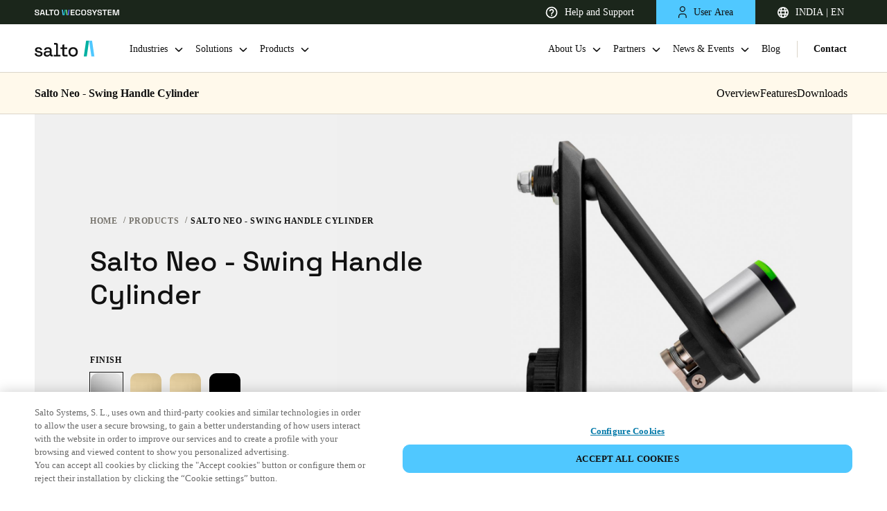

--- FILE ---
content_type: image/svg+xml
request_url: https://saltosystems.com/sites/default/files/icons/technology/salto-homelok.svg
body_size: -620
content:
<svg viewBox="0 0 226 241" fill="none" xmlns="http://www.w3.org/2000/svg">
<path d="M76.1198 0.726562H0.371094V240.523H76.1198V0.726562Z" fill="url(#paint0_linear_26198_23759)"/>
<path d="M225.371 85.0729H76.1198V156.38H225.371V85.0729Z" fill="#50C8FF"/>
<path d="M225.371 240.727H149.623V0.726562H182.494C206.179 0.726562 225.371 19.8777 225.371 43.5109V240.727Z" fill="url(#paint1_linear_26198_23759)"/>
<defs>
<linearGradient id="paint0_linear_26198_23759" x1="112.871" y1="0.726563" x2="112.871" y2="240.727" gradientUnits="userSpaceOnUse">
<stop stop-color="#0092CF"/>
<stop offset="1" stop-color="#2DC1FF"/>
</linearGradient>
<linearGradient id="paint1_linear_26198_23759" x1="112.871" y1="0.726563" x2="112.871" y2="240.727" gradientUnits="userSpaceOnUse">
<stop stop-color="#0092CF"/>
<stop offset="1" stop-color="#2DC1FF"/>
</linearGradient>
</defs>
</svg>


--- FILE ---
content_type: image/svg+xml
request_url: https://saltosystems.com/sites/default/files/icons/technology/salto-ks_2.svg
body_size: -1264
content:
<svg viewBox="0 0 341 241" fill="none" xmlns="http://www.w3.org/2000/svg">
<path d="M339.951 30.6527V0.19043H236.222C216.876 0.19043 200.411 16.2449 200.411 36.0041C200.411 49.5886 208.232 60.2915 219.757 67.2896L237.869 76.3458H294.261C319.782 76.3458 339.951 55.7634 339.951 30.6527Z" fill="#50C8FF"/>
<path d="M162.134 209.723V240.19H211.117H260.1C279.447 240.19 295.912 223.72 295.912 204.784C295.912 191.611 288.709 180.71 277.184 174.123L260.1 165.263L207.824 165.265C182.715 165.265 162.134 185.436 162.134 209.723Z" fill="#50C8FF"/>
<path d="M301.671 107.216L265.448 89.1035L238.693 75.9308L220.581 66.8744C209.056 60.288 201.235 49.1734 201.235 35.5889C201.235 22.0045 216.877 0.598633 236.223 0.598633H226.756C202.882 0.598633 181.889 12.5366 169.128 30.6492C161.308 42.1754 156.368 55.7598 156.368 70.5793C156.368 96.5133 169.952 120.389 195.061 133.15L233.342 152.498L258.039 164.847L276.15 173.904C287.676 180.49 295.497 191.605 295.497 205.189C295.497 218.774 279.855 240.179 260.509 240.179H269.976C293.85 240.179 314.843 228.241 327.603 210.129C335.424 198.603 340.363 185.018 340.363 170.199C339.952 144.265 326.368 120.801 301.671 107.216Z" fill="url(#paint0_linear_26198_23737)"/>
<path d="M159.25 120.804L235.4 0.19043H182.712C163.366 0.19043 145.255 9.65842 134.552 25.3011L68.2812 120.804H159.25Z" fill="url(#paint1_linear_26198_23737)"/>
<path d="M76.1018 240.184H41.5255C18.8863 240.184 0.363281 221.659 0.363281 199.43V1.01465H81.0413L159.25 120.805H75.6902L76.1018 240.184Z" fill="url(#paint2_linear_26198_23737)"/>
<path d="M151.021 240.184L75.2822 120.394H158.842L241.989 240.184H151.021Z" fill="url(#paint3_linear_26198_23737)"/>
<defs>
<linearGradient id="paint0_linear_26198_23737" x1="248.366" y1="0.277135" x2="326.627" y2="240.176" gradientUnits="userSpaceOnUse">
<stop offset="0.484745" stop-color="#0092CF"/>
<stop offset="1" stop-color="#50C8FF"/>
</linearGradient>
<linearGradient id="paint1_linear_26198_23737" x1="197.225" y1="0.190427" x2="145.71" y2="102.307" gradientUnits="userSpaceOnUse">
<stop stop-color="#0092CF"/>
<stop offset="1" stop-color="#50C8FF"/>
</linearGradient>
<linearGradient id="paint2_linear_26198_23737" x1="18.2113" y1="180.305" x2="89.9008" y2="143.079" gradientUnits="userSpaceOnUse">
<stop stop-color="#50C8FF"/>
<stop offset="1" stop-color="#0092CF"/>
</linearGradient>
<linearGradient id="paint3_linear_26198_23737" x1="205.382" y1="127.113" x2="151.282" y2="258.256" gradientUnits="userSpaceOnUse">
<stop offset="0.420848" stop-color="#0092CF"/>
<stop offset="1" stop-color="#50C8FF"/>
</linearGradient>
</defs>
</svg>
